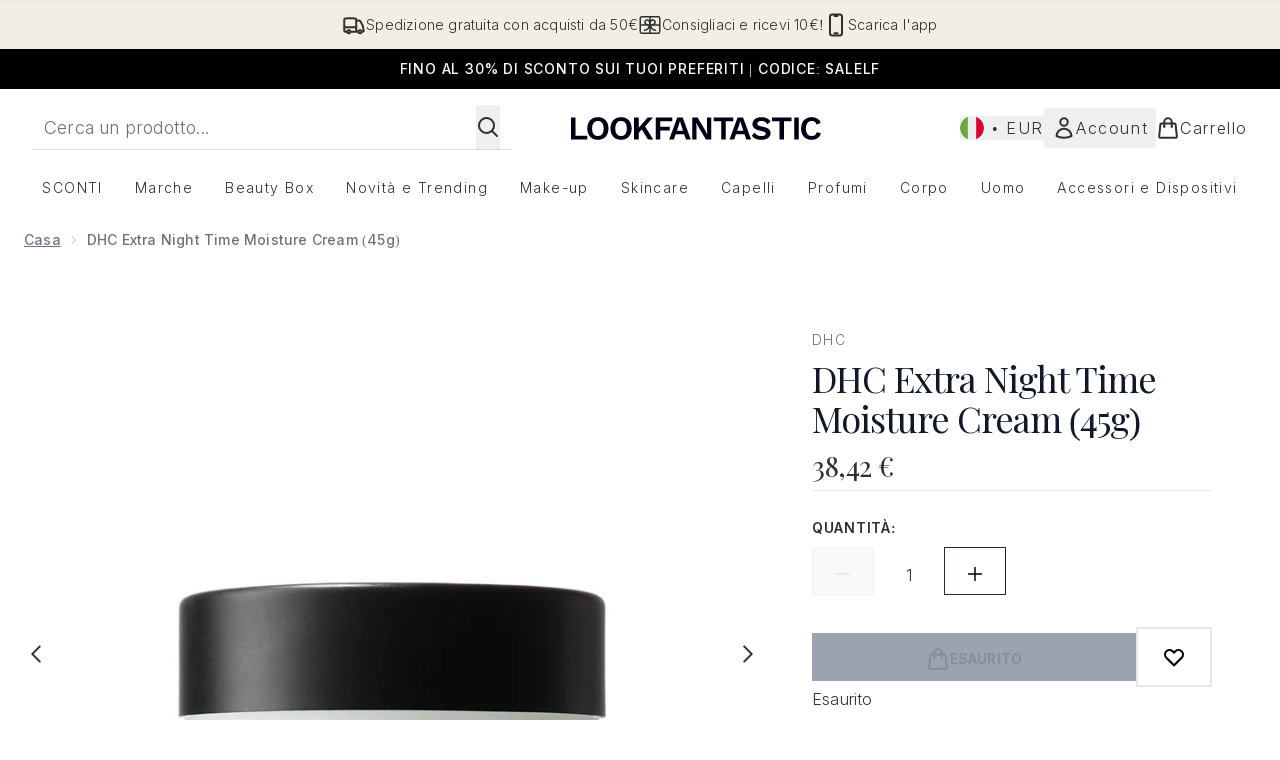

--- FILE ---
content_type: text/html
request_url: https://www.lookfantastic.it/fragments/productGalleryFragment?masterSku=11207525
body_size: -1562
content:
<figure class="carouselImages min-w-full"> <picture> <source srcset="https://www.lookfantastic.it/images?url=https://static.thcdn.com/productimg/original/11207525-1324933197847857.jpg&format=webp&auto=avif&width=472&height=472&fit=cover 1x, https://www.lookfantastic.it/images?url=https://static.thcdn.com/productimg/original/11207525-1324933197847857.jpg&format=webp&auto=avif&width=472&height=472&fit=cover&dpr=2 2x" media="(max-width: 430px)"><source srcset="https://www.lookfantastic.it/images?url=https://static.thcdn.com/productimg/original/11207525-1324933197847857.jpg&format=webp&auto=avif&width=700&height=700&fit=cover 1x, https://www.lookfantastic.it/images?url=https://static.thcdn.com/productimg/original/11207525-1324933197847857.jpg&format=webp&auto=avif&width=700&height=700&fit=cover&dpr=2 2x" media="(max-width: 640px)"><source srcset="https://www.lookfantastic.it/images?url=https://static.thcdn.com/productimg/original/11207525-1324933197847857.jpg&format=webp&auto=avif&width=800&height=800&fit=cover 1x, https://www.lookfantastic.it/images?url=https://static.thcdn.com/productimg/original/11207525-1324933197847857.jpg&format=webp&auto=avif&width=800&height=800&fit=cover&dpr=2 2x" media="(max-width: 768px)"><source srcset="https://www.lookfantastic.it/images?url=https://static.thcdn.com/productimg/original/11207525-1324933197847857.jpg&format=webp&auto=avif&width=650&height=650&fit=cover 1x, https://www.lookfantastic.it/images?url=https://static.thcdn.com/productimg/original/11207525-1324933197847857.jpg&format=webp&auto=avif&width=650&height=650&fit=cover&dpr=2 2x" media="(max-width: 1024px)"><source srcset="https://www.lookfantastic.it/images?url=https://static.thcdn.com/productimg/original/11207525-1324933197847857.jpg&format=webp&auto=avif&width=820&height=820&fit=cover 1x, https://www.lookfantastic.it/images?url=https://static.thcdn.com/productimg/original/11207525-1324933197847857.jpg&format=webp&auto=avif&width=820&height=820&fit=cover&dpr=2 2x" media="(max-width: 1366px)">  <img src="https://www.lookfantastic.it/images?url=https://static.thcdn.com/productimg/original/11207525-1324933197847857.jpg&format=webp&auto=avif&width=1200&height=1200&fit=cover" srcset="https://www.lookfantastic.it/images?url=https://static.thcdn.com/productimg/original/11207525-1324933197847857.jpg&format=webp&auto=avif&width=1200&height=1200&fit=cover 1x, https://www.lookfantastic.it/images?url=https://static.thcdn.com/productimg/original/11207525-1324933197847857.jpg&format=webp&auto=avif&width=1200&height=1200&fit=cover&dpr=2 2x" alt="DHC Extra Night Time Moisture Cream (45g) Immagine 2" loading="eager" width="1200" height="1200" class="snap-center h-full object-cover mx-auto" decoding="auto" fetchpriority="auto">  </picture>    </figure><figure class="carouselImages min-w-full"> <picture> <source srcset="https://www.lookfantastic.it/images?url=https://static.thcdn.com/productimg/original/11207525-4394933197888939.jpg&format=webp&auto=avif&width=472&height=472&fit=cover 1x, https://www.lookfantastic.it/images?url=https://static.thcdn.com/productimg/original/11207525-4394933197888939.jpg&format=webp&auto=avif&width=472&height=472&fit=cover&dpr=2 2x" media="(max-width: 430px)"><source srcset="https://www.lookfantastic.it/images?url=https://static.thcdn.com/productimg/original/11207525-4394933197888939.jpg&format=webp&auto=avif&width=700&height=700&fit=cover 1x, https://www.lookfantastic.it/images?url=https://static.thcdn.com/productimg/original/11207525-4394933197888939.jpg&format=webp&auto=avif&width=700&height=700&fit=cover&dpr=2 2x" media="(max-width: 640px)"><source srcset="https://www.lookfantastic.it/images?url=https://static.thcdn.com/productimg/original/11207525-4394933197888939.jpg&format=webp&auto=avif&width=800&height=800&fit=cover 1x, https://www.lookfantastic.it/images?url=https://static.thcdn.com/productimg/original/11207525-4394933197888939.jpg&format=webp&auto=avif&width=800&height=800&fit=cover&dpr=2 2x" media="(max-width: 768px)"><source srcset="https://www.lookfantastic.it/images?url=https://static.thcdn.com/productimg/original/11207525-4394933197888939.jpg&format=webp&auto=avif&width=650&height=650&fit=cover 1x, https://www.lookfantastic.it/images?url=https://static.thcdn.com/productimg/original/11207525-4394933197888939.jpg&format=webp&auto=avif&width=650&height=650&fit=cover&dpr=2 2x" media="(max-width: 1024px)"><source srcset="https://www.lookfantastic.it/images?url=https://static.thcdn.com/productimg/original/11207525-4394933197888939.jpg&format=webp&auto=avif&width=820&height=820&fit=cover 1x, https://www.lookfantastic.it/images?url=https://static.thcdn.com/productimg/original/11207525-4394933197888939.jpg&format=webp&auto=avif&width=820&height=820&fit=cover&dpr=2 2x" media="(max-width: 1366px)">  <img src="https://www.lookfantastic.it/images?url=https://static.thcdn.com/productimg/original/11207525-4394933197888939.jpg&format=webp&auto=avif&width=1200&height=1200&fit=cover" srcset="https://www.lookfantastic.it/images?url=https://static.thcdn.com/productimg/original/11207525-4394933197888939.jpg&format=webp&auto=avif&width=1200&height=1200&fit=cover 1x, https://www.lookfantastic.it/images?url=https://static.thcdn.com/productimg/original/11207525-4394933197888939.jpg&format=webp&auto=avif&width=1200&height=1200&fit=cover&dpr=2 2x" alt="DHC Extra Night Time Moisture Cream (45g) Immagine 3" loading="eager" width="1200" height="1200" class="snap-center h-full object-cover mx-auto" decoding="auto" fetchpriority="auto">  </picture>    </figure><figure class="carouselImages min-w-full"> <picture> <source srcset="https://www.lookfantastic.it/images?url=https://static.thcdn.com/productimg/original/11207525-1404933197926316.jpg&format=webp&auto=avif&width=472&height=472&fit=cover 1x, https://www.lookfantastic.it/images?url=https://static.thcdn.com/productimg/original/11207525-1404933197926316.jpg&format=webp&auto=avif&width=472&height=472&fit=cover&dpr=2 2x" media="(max-width: 430px)"><source srcset="https://www.lookfantastic.it/images?url=https://static.thcdn.com/productimg/original/11207525-1404933197926316.jpg&format=webp&auto=avif&width=700&height=700&fit=cover 1x, https://www.lookfantastic.it/images?url=https://static.thcdn.com/productimg/original/11207525-1404933197926316.jpg&format=webp&auto=avif&width=700&height=700&fit=cover&dpr=2 2x" media="(max-width: 640px)"><source srcset="https://www.lookfantastic.it/images?url=https://static.thcdn.com/productimg/original/11207525-1404933197926316.jpg&format=webp&auto=avif&width=800&height=800&fit=cover 1x, https://www.lookfantastic.it/images?url=https://static.thcdn.com/productimg/original/11207525-1404933197926316.jpg&format=webp&auto=avif&width=800&height=800&fit=cover&dpr=2 2x" media="(max-width: 768px)"><source srcset="https://www.lookfantastic.it/images?url=https://static.thcdn.com/productimg/original/11207525-1404933197926316.jpg&format=webp&auto=avif&width=650&height=650&fit=cover 1x, https://www.lookfantastic.it/images?url=https://static.thcdn.com/productimg/original/11207525-1404933197926316.jpg&format=webp&auto=avif&width=650&height=650&fit=cover&dpr=2 2x" media="(max-width: 1024px)"><source srcset="https://www.lookfantastic.it/images?url=https://static.thcdn.com/productimg/original/11207525-1404933197926316.jpg&format=webp&auto=avif&width=820&height=820&fit=cover 1x, https://www.lookfantastic.it/images?url=https://static.thcdn.com/productimg/original/11207525-1404933197926316.jpg&format=webp&auto=avif&width=820&height=820&fit=cover&dpr=2 2x" media="(max-width: 1366px)">  <img src="https://www.lookfantastic.it/images?url=https://static.thcdn.com/productimg/original/11207525-1404933197926316.jpg&format=webp&auto=avif&width=1200&height=1200&fit=cover" srcset="https://www.lookfantastic.it/images?url=https://static.thcdn.com/productimg/original/11207525-1404933197926316.jpg&format=webp&auto=avif&width=1200&height=1200&fit=cover 1x, https://www.lookfantastic.it/images?url=https://static.thcdn.com/productimg/original/11207525-1404933197926316.jpg&format=webp&auto=avif&width=1200&height=1200&fit=cover&dpr=2 2x" alt="DHC Extra Night Time Moisture Cream (45g) Immagine 4" loading="eager" width="1200" height="1200" class="snap-center h-full object-cover mx-auto" decoding="auto" fetchpriority="auto">  </picture>    </figure><figure class="carouselImages min-w-full"> <picture> <source srcset="https://www.lookfantastic.it/images?url=https://static.thcdn.com/productimg/original/11207525-7374933197968604.jpg&format=webp&auto=avif&width=472&height=472&fit=cover 1x, https://www.lookfantastic.it/images?url=https://static.thcdn.com/productimg/original/11207525-7374933197968604.jpg&format=webp&auto=avif&width=472&height=472&fit=cover&dpr=2 2x" media="(max-width: 430px)"><source srcset="https://www.lookfantastic.it/images?url=https://static.thcdn.com/productimg/original/11207525-7374933197968604.jpg&format=webp&auto=avif&width=700&height=700&fit=cover 1x, https://www.lookfantastic.it/images?url=https://static.thcdn.com/productimg/original/11207525-7374933197968604.jpg&format=webp&auto=avif&width=700&height=700&fit=cover&dpr=2 2x" media="(max-width: 640px)"><source srcset="https://www.lookfantastic.it/images?url=https://static.thcdn.com/productimg/original/11207525-7374933197968604.jpg&format=webp&auto=avif&width=800&height=800&fit=cover 1x, https://www.lookfantastic.it/images?url=https://static.thcdn.com/productimg/original/11207525-7374933197968604.jpg&format=webp&auto=avif&width=800&height=800&fit=cover&dpr=2 2x" media="(max-width: 768px)"><source srcset="https://www.lookfantastic.it/images?url=https://static.thcdn.com/productimg/original/11207525-7374933197968604.jpg&format=webp&auto=avif&width=650&height=650&fit=cover 1x, https://www.lookfantastic.it/images?url=https://static.thcdn.com/productimg/original/11207525-7374933197968604.jpg&format=webp&auto=avif&width=650&height=650&fit=cover&dpr=2 2x" media="(max-width: 1024px)"><source srcset="https://www.lookfantastic.it/images?url=https://static.thcdn.com/productimg/original/11207525-7374933197968604.jpg&format=webp&auto=avif&width=820&height=820&fit=cover 1x, https://www.lookfantastic.it/images?url=https://static.thcdn.com/productimg/original/11207525-7374933197968604.jpg&format=webp&auto=avif&width=820&height=820&fit=cover&dpr=2 2x" media="(max-width: 1366px)">  <img src="https://www.lookfantastic.it/images?url=https://static.thcdn.com/productimg/original/11207525-7374933197968604.jpg&format=webp&auto=avif&width=1200&height=1200&fit=cover" srcset="https://www.lookfantastic.it/images?url=https://static.thcdn.com/productimg/original/11207525-7374933197968604.jpg&format=webp&auto=avif&width=1200&height=1200&fit=cover 1x, https://www.lookfantastic.it/images?url=https://static.thcdn.com/productimg/original/11207525-7374933197968604.jpg&format=webp&auto=avif&width=1200&height=1200&fit=cover&dpr=2 2x" alt="DHC Extra Night Time Moisture Cream (45g) Immagine 5" loading="eager" width="1200" height="1200" class="snap-center h-full object-cover mx-auto" decoding="auto" fetchpriority="auto">  </picture>    </figure><figure class="carouselImages min-w-full"> <picture> <source srcset="https://www.lookfantastic.it/images?url=https://static.thcdn.com/productimg/original/11207525-4344933196795739.jpg&format=webp&auto=avif&width=472&height=472&fit=cover 1x, https://www.lookfantastic.it/images?url=https://static.thcdn.com/productimg/original/11207525-4344933196795739.jpg&format=webp&auto=avif&width=472&height=472&fit=cover&dpr=2 2x" media="(max-width: 430px)"><source srcset="https://www.lookfantastic.it/images?url=https://static.thcdn.com/productimg/original/11207525-4344933196795739.jpg&format=webp&auto=avif&width=700&height=700&fit=cover 1x, https://www.lookfantastic.it/images?url=https://static.thcdn.com/productimg/original/11207525-4344933196795739.jpg&format=webp&auto=avif&width=700&height=700&fit=cover&dpr=2 2x" media="(max-width: 640px)"><source srcset="https://www.lookfantastic.it/images?url=https://static.thcdn.com/productimg/original/11207525-4344933196795739.jpg&format=webp&auto=avif&width=800&height=800&fit=cover 1x, https://www.lookfantastic.it/images?url=https://static.thcdn.com/productimg/original/11207525-4344933196795739.jpg&format=webp&auto=avif&width=800&height=800&fit=cover&dpr=2 2x" media="(max-width: 768px)"><source srcset="https://www.lookfantastic.it/images?url=https://static.thcdn.com/productimg/original/11207525-4344933196795739.jpg&format=webp&auto=avif&width=650&height=650&fit=cover 1x, https://www.lookfantastic.it/images?url=https://static.thcdn.com/productimg/original/11207525-4344933196795739.jpg&format=webp&auto=avif&width=650&height=650&fit=cover&dpr=2 2x" media="(max-width: 1024px)"><source srcset="https://www.lookfantastic.it/images?url=https://static.thcdn.com/productimg/original/11207525-4344933196795739.jpg&format=webp&auto=avif&width=820&height=820&fit=cover 1x, https://www.lookfantastic.it/images?url=https://static.thcdn.com/productimg/original/11207525-4344933196795739.jpg&format=webp&auto=avif&width=820&height=820&fit=cover&dpr=2 2x" media="(max-width: 1366px)">  <img src="https://www.lookfantastic.it/images?url=https://static.thcdn.com/productimg/original/11207525-4344933196795739.jpg&format=webp&auto=avif&width=1200&height=1200&fit=cover" srcset="https://www.lookfantastic.it/images?url=https://static.thcdn.com/productimg/original/11207525-4344933196795739.jpg&format=webp&auto=avif&width=1200&height=1200&fit=cover 1x, https://www.lookfantastic.it/images?url=https://static.thcdn.com/productimg/original/11207525-4344933196795739.jpg&format=webp&auto=avif&width=1200&height=1200&fit=cover&dpr=2 2x" alt="DHC Extra Night Time Moisture Cream (45g) Immagine 6" loading="eager" width="1200" height="1200" class="snap-center h-full object-cover mx-auto" decoding="auto" fetchpriority="auto">  </picture>    </figure>

--- FILE ---
content_type: text/html
request_url: https://www.lookfantastic.it/fragments/productThumbnailFragment?masterSku=11207525
body_size: -1901
content:
<li class="mr-6"><button class="product-thumbnail" aria-label="Apri immagine  2 (DHC Extra Night Time Moisture Cream (45g))"><figure class="pointer-events-none thumbnail-image aspect-square"> <picture>   <img src="https://www.lookfantastic.it/images?url=https://static.thcdn.com/productimg/original/11207525-1324933197847857.jpg&format=webp&auto=avif&width=100&height=100&fit=cover" alt="DHC Extra Night Time Moisture Cream (45g) Immagine 2" loading="lazy" width="100" height="100" class="max-w-none cursor-pointer  object-cover mx-auto" decoding="auto" fetchpriority="low">  </picture>    </figure></button></li><li class="mr-6"><button class="product-thumbnail" aria-label="Apri immagine  3 (DHC Extra Night Time Moisture Cream (45g))"><figure class="pointer-events-none thumbnail-image aspect-square"> <picture>   <img src="https://www.lookfantastic.it/images?url=https://static.thcdn.com/productimg/original/11207525-4394933197888939.jpg&format=webp&auto=avif&width=100&height=100&fit=cover" alt="DHC Extra Night Time Moisture Cream (45g) Immagine 3" loading="lazy" width="100" height="100" class="max-w-none cursor-pointer  object-cover mx-auto" decoding="auto" fetchpriority="low">  </picture>    </figure></button></li><li class="mr-6"><button class="product-thumbnail" aria-label="Apri immagine  4 (DHC Extra Night Time Moisture Cream (45g))"><figure class="pointer-events-none thumbnail-image aspect-square"> <picture>   <img src="https://www.lookfantastic.it/images?url=https://static.thcdn.com/productimg/original/11207525-1404933197926316.jpg&format=webp&auto=avif&width=100&height=100&fit=cover" alt="DHC Extra Night Time Moisture Cream (45g) Immagine 4" loading="lazy" width="100" height="100" class="max-w-none cursor-pointer  object-cover mx-auto" decoding="auto" fetchpriority="low">  </picture>    </figure></button></li><li class="mr-6"><button class="product-thumbnail" aria-label="Apri immagine  5 (DHC Extra Night Time Moisture Cream (45g))"><figure class="pointer-events-none thumbnail-image aspect-square"> <picture>   <img src="https://www.lookfantastic.it/images?url=https://static.thcdn.com/productimg/original/11207525-7374933197968604.jpg&format=webp&auto=avif&width=100&height=100&fit=cover" alt="DHC Extra Night Time Moisture Cream (45g) Immagine 5" loading="lazy" width="100" height="100" class="max-w-none cursor-pointer  object-cover mx-auto" decoding="auto" fetchpriority="low">  </picture>    </figure></button></li><li class="mr-6"><button class="product-thumbnail" aria-label="Apri immagine  6 (DHC Extra Night Time Moisture Cream (45g))"><figure class="pointer-events-none thumbnail-image aspect-square"> <picture>   <img src="https://www.lookfantastic.it/images?url=https://static.thcdn.com/productimg/original/11207525-4344933196795739.jpg&format=webp&auto=avif&width=100&height=100&fit=cover" alt="DHC Extra Night Time Moisture Cream (45g) Immagine 6" loading="lazy" width="100" height="100" class="max-w-none cursor-pointer  object-cover mx-auto" decoding="auto" fetchpriority="low">  </picture>    </figure></button></li>